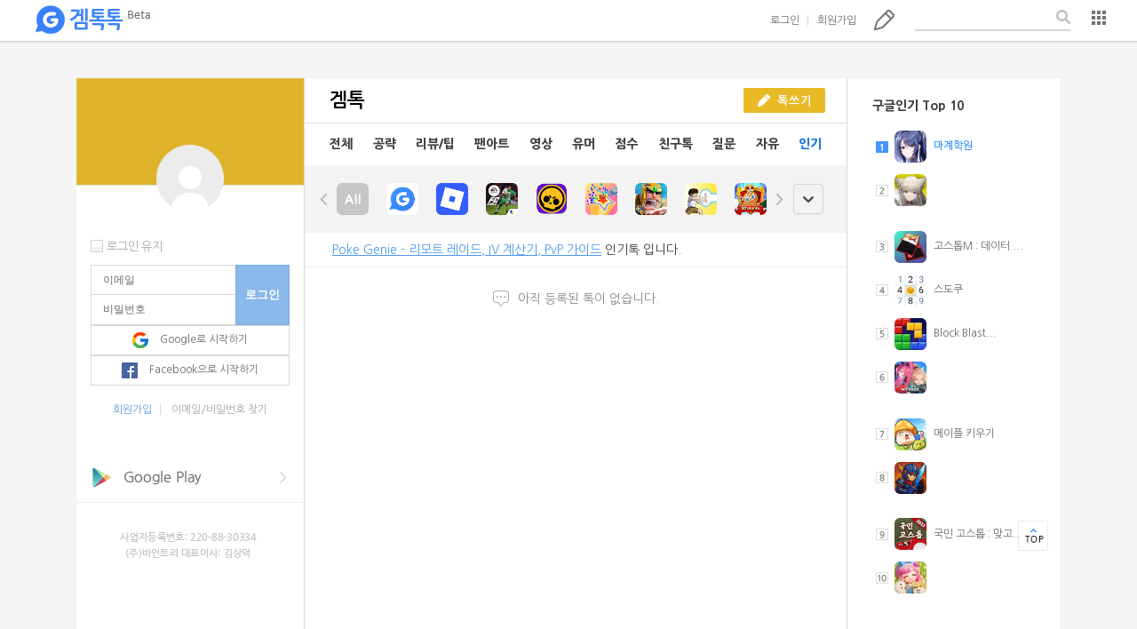

--- FILE ---
content_type: text/html;charset=UTF-8
request_url: http://www.gametalktalk.com/talk/listTalk.vt?board_ctg_no=92&order_type=2&os_code=1&app_blog_no=422961&applist_type=1
body_size: 11349
content:





<!-- start of header -->





<!DOCTYPE html>
<html lang="en">
<head>
	<title>겜톡톡 - No.1 모바일 게임 SNS</title>
	
	<meta http-equiv="Content-Script-Type" content="text/javascript">
	<meta http-equiv="Content-Style-Type" content="text/css">
	<meta http-equiv="X-UA-Compatible" content="IE=edge">
	<meta name="viewport" content="width=device-width, initial-scale=1.0">

	
	

	<link rel="shortcut icon" href="/favicon.ico" />
	<link rel="stylesheet" href="/webdoc/css/layout.css">
	<link rel="stylesheet" href="/webdoc/css/comm.css">
	<link rel="stylesheet" href="/webdoc/css/talk_main.css">

	<script src="/webdoc/jquery/jquery-1.11.3.min.js"></script>
	<script src="/webdoc/js/comm.js"></script>
	<script src="/webdoc/js/editor.js"></script>
	<script src="/webdoc/js/vt_common.js"></script>
	<script src="/webdoc/js/vt_talk.js"></script>
	<script src="/webdoc/js/vt_member.js"></script>
	<script src="https://connect.facebook.net/ko_KR/all.js"></script>

	<script async src="//pagead2.googlesyndication.com/pagead/js/adsbygoogle.js"></script>
    <script>
      (adsbygoogle = window.adsbygoogle || []).push({
        google_ad_client: "ca-pub-3697168233175589",
        enable_page_level_ads: true
      });
    </script>   
 
    <!-- Global Site Tag (gtag.js) - Google Analytics -->
	<script async src="https://www.googletagmanager.com/gtag/js?id=UA-50114090-5"></script>
	<script>
	  window.dataLayer = window.dataLayer || [];
	  function gtag(){dataLayer.push(arguments);}
	  gtag('js', new Date());
	
	  gtag('config', 'UA-50114090-5');
	</script>
    
</head>
<body>
<!-- end of start -->

<div class="wrapBox">

	<!-- start of header -->
	



<p class="mainBg">
	
</p>

 
	<div class="header">
		<h1 class="logo"><a href="#" onclick="vt_common_goHome();">겜톡톡</a></h1>
		
		<ul class="ctrl">
			<!-- before - start -->
			<li>
				<a href="#" onClick="vt_mem_HeaderLoginBoxShow();">로그인</a>
				<div class="loginBox">
					<!-- <p class="comm-icon pointer right"></p> -->
					<form name="loginForm_header" id="loginForm_header">
						<input type="text" name="mem_email" placeholder="이메일">
						<input type="password" name="mem_pwd" placeholder="비밀번호">
						<input type="hidden" name="join_path_code" value="1">
						<input type="button" class="login" value="로그인" onClick="vt_mem_login(this.form);">
					</form>
					<p class="warning" id="id_header_login_message"><em class="comm-icon alert"></em><span>이메일 주소를 다시 입력해 주세요.</span></p> 

					<div class="user">
						<div class="chkboxWrap left">
							<div class="iconBox type2"><input type="checkbox"></div>
							<label for="">로그인 유지</label>
						</div>
						<a href="#" class="find" onClick="vt_mem_goSearchEmail();">이메일/비밀번호 찾기</a>
					</div>
					
					<button type="button" class="btn type1" onclick="vt_mem_loginGoogleClick('www.gametalktalk.com');"><em class="comm-icon google"></em><span>Google로 시작하기</span></button>
					<button type="button" class="btn type1" onclick="vt_mem_loginFacebook();"><em class="comm-icon facebook"></em><span>Facebook으로 시작하기</span></button>
					<div id="fb-root"></div>
					<div id="div-loginFormFacebook"></div>
				</div>
			</li>
			<li><a href="#" onClick="vt_mem_goCreateAccount();">회원가입</a></li>
			<!-- before - end -->
			<li><a href="#" class="comm-icon pencil" onClick="comm.popup({ type : '/common/popup_login_need_fr.vt' });">톡쓰기</a></li>
			<li>
				<div class="searchWrap">
					<input type="text">
					<button class="comm-icon search"></button>
				</div>
			</li>
			<li>
				<div class="layerSlct" style="top: 11px; " data-left="-114" data-top="22" data-width="135">
					<button type="button" class="more"><em class="comm-icon list">목록</em></button>
					<div class="userSet">
						<ul class="list">
							<li><a href="#" onclick="vt_common_goSetting_notice();">공지사항</a></li>
							<li><a href="#" onclick="vt_common_goSetting();">설정</a></li>
							<li><a href="#" onclick="vt_common_goSetting_help();">문의하기</a></li>
							<li><a href="http://www.vinetree.co.kr/" target="_blank">회사소개</a></li>
							<li><a href="#" onclick="vt_common_goSetting_terms();">이용약관</a></li>
							<li><a href="#" onClick="vt_mem_goLogin();">로그인</a></li>
							<li>
								<a href="#">모바일앱 다운로드</a>
								<a href="https://play.google.com/store/apps/details?id=com.vinetree.gametalktalk2" target="_blank" class="download"><em class="comm-icon under"></em><span>Google Play</span></a>
								<a href="https://itunes.apple.com/kr/app/gemtogtog-gametalktalk/id731809954?mt=8"  target="_blank" class="download"><em class="comm-icon under"></em><span>App store</span></a>
							</li>
						<li class="copyright"><a href="http://www.vinetree.co.kr" target="_blank">ⓒVINETREE Corp</a></li>
						</ul>
					</div>
				</div>
				
				<!-- <a href="#" class="comm-icon list" onclick="vt_mem_HeaderMenuBoxShow();">목록b</a>
				<div class="userSet footer">
					<p class="comm-icon pointer right-end"></p>
					<ul class="list">
						<li><a href="#" onclick="vt_common_goSetting_notice();">공지사항</a></li>
						<li><a href="#" onclick="vt_common_goSetting_help();">문의하기</a></li>
						<li><a href="http://www.vinetree.co.kr/" target="_blank">회사소개</a></li>
						<li><a href="#" onclick="vt_common_goSetting_terms();">이용약관</a></li>
						<li><a href="#" onClick="vt_mem_goLogin();">로그인</a></li>
						<li>
							<a href="#">모바일앱 다운로드</a>
							<a href="https://play.google.com/store/apps/details?id=com.vinetree.gametalktalk2" target="_blank" class="download"><em class="comm-icon under"></em><span>Google Play</span></a>
							<a href="https://itunes.apple.com/kr/app/gemtogtog-gametalktalk/id731809954?mt=8"  target="_blank" class="download"><em class="comm-icon under"></em><span>App store</span></a>
						</li>
						<li class="copyright"><a href="#">ⓒVINETREE Corp</a></li>
					</ul>
				</div> -->
			</li>
		</ul>
				
		
			
			
		

	</div>		

	
	<div class="popupWrap">
		<p class="dimm"></p>
		<div class="contWrap">
			<p class="text">enter the description</p>
			<p class="btnsWrap">
				<button class="yellow">확인</button>
			</p>
		</div>
	</div>
		
	<div id="div_frm_common"></div>	


<script>	
	//vt_mem_logoutFacebook();
</script>


<div class="imgSlider">
	<div class="fixedBox" style="width: 1132px; margin-left: -566px; height: 966px; margin-top: -483px;">
		<p class="page">
			<span class="cNum">1</span>
			<span class="gap">/</span>
			<span class="tNum">6</span>
		</p>
		<button class="arr prev none"><em class="comm-icon big-arr type2 left">prev</em></button>
		<button class="prev type2 none">prev</button>

		<button class="next type2">prev</button>
		<button class="arr next"><em class="comm-icon big-arr type2 right">next</em></button>
		<button class="closePop"><em class="comm-icon closePop type2">close</em></button>
	</div>
</div>

<div class="talkViewWrap"></div><!-- end of talkViewWrap -->
<div class="talkWriteWrap"></div> <!-- end of talkWriteWrap  -->
<div class="couponViewWrap" style="z-index: 500; "></div><!-- 쿠폰보기 팝업 -->	<!-- end of start -->


 	<div class="cntWrap">
		<div class="sideBox type1">
 		
			<!-- start of left_profile_fr -->
			




<link rel="stylesheet" href="/webdoc/css/blog.css">
<script src="/webdoc/js/vt_blog.js"></script>



 
			<!-- before - start -->
			<div class="loginBox">
				<div class="bg"></div>
				<p class="profile"></p>

				<div class="inputs">
					<div class="chkboxWrap left">
						<div class="iconBox type2"><input type="checkbox"></div>
						<label for="">로그인 유지</label>
					</div>
					<form name="loginForm_left" id="loginForm_left">
						<input type="text" name="mem_email" placeholder="이메일">
						<input type="password" name="mem_pwd" placeholder="비밀번호">
						<input type="hidden" name="join_path_code" value="1">
						<input type="button" class="login" value="로그인" onClick="vt_mem_login(this.form);">

						
						<button type="button" class="btn type1" onclick="vt_mem_loginGoogleClick('www.gametalktalk.com');"><em class="comm-icon google"></em><span>Google로 시작하기</span></button>
						<button type="button" class="btn type1" onclick="vt_mem_loginFacebook();"><em class="comm-icon facebook"></em><span>Facebook으로 시작하기</span></button>
					</form>
					<p class="user">
						<a href="#" onClick="vt_mem_goCreateAccount();">회원가입</a>
						<a href="#" onClick="vt_mem_goSearchEmail();">이메일/비밀번호 찾기</a>
					</p>
				</div>
			</div> 
			<!-- before - end -->
	




			<!-- end of start -->

			<!-- start of listWebAD -->
			



		
<!-- 		//2:메인좌측배너, 3:로그인, 4:톡보기, 5:My우측, 6:타인우측, 7:게임블로그, 8:검색 -->


	
		<div class="ad">
			
				
					
						
							<a href="https://play.google.com/store/apps/details?id=com.vinetree.gametalktalk2&hl=ko" target="_blank"><img src="https://img.gametalktalk.com/web/201603/201603_ad_btn_google.png" alt="구글플레이스토어 배너"></a><br/><br/>
						
						
									
				
			
			<img src="/webdoc/images/vinetree_copy.png" alt="">
		</div>
	
	
	
	
	
	
	
	
			
	
			
	
		
	
	
	
	<!-- end of start -->
						
<!-- 			<div class="ad"> -->
<!-- 				<a href="#" onclick="vt_talk_retrieveTalk('4156736', '', '', '', '', 'n')"><img src="https://img.gametalktalk.com/event/banner_main_20160121.png" alt="겜톡톡 신규 회원에게 1억쏜다!"></a><br/><br/> -->
<!-- 				<a href="https://play.google.com/store/apps/details?id=com.vinetree.gametalktalk2&hl=ko" target="_blank"><img src="/webdoc/images/btn_google.png" alt=""></a><br/> -->
<!-- 				<a href="https://itunes.apple.com/kr/app/gemtogtog-gametalktalk/id731809954?mt=8" target="_blank"><img src="/webdoc/images/btn_apple.png" alt=""></a><br/> -->
<!-- 				<a href="#" onclick="vt_talk_retrieveTalk('4264505', '', '', '', '', 'n')"><img src="https://img.gametalktalk.com/event/banner_main_20160307.png" alt="주인님"></a><br/> -->
<!-- 				<img src="/webdoc/images/vinetree_copy.png" alt=""> -->
<!-- 			</div> -->
			
		</div>
		<div class="sideBox type2">
			<ul class="listBox">
				<!-- start of event_top10_right_fr -->
				



<!-- 				
				<li>
					<h4> 진행중인 이벤트</h4>
					<ol class="rank event">
					<li class="active"><em class="comm-icon rank num1 active">1</em>
						<a href="#" onclick="vt_talk_retrieveTalk('4177954', '', '', '', '', 'n')"><span>레벨 올리고 1,000별 받기!</span></a>
					</li>
					<li><em class="comm-icon rank num2">2</em>
						<a href="#" onclick="vt_talk_retrieveTalk('4171060', '', '', '', '', 'n')"><span>마계영웅전 - 랭킹전 진행중</span></a>
					</li>
					<li><em class="comm-icon rank num3">3</em>
						<a href="#" onclick="vt_talk_retrieveTalk('4179737', '', '', '', '', 'n')"><span>소울앤스톤 - 루비 600개!</span></a>
					</li>
					<li><em class="comm-icon rank num4">4</em>
						<a href="#" onclick="vt_talk_retrieveTalk('4177729', '', '', '', '', 'n')"><span>리뷰 쓰고 5천별 받기!</span></a>
					</li>
					<li><em class="comm-icon rank num5">5</em>
						<a href="#" onclick="vt_talk_retrieveTalk('4193966', '', '', '', '', 'n')"><span>에이지오브매직 - 쿠폰드림</span></a>
					</li>
					<li><em class="comm-icon rank num6">6</em>
						<a href="#" onclick="vt_talk_retrieveTalk('4174759', '', '', '', '', 'n')"><span>요괴요 - 완소 패키지 증정!</span></a>
					</li>
					<li><em class="comm-icon rank num7">7</em>
						<a href="#" onclick="vt_talk_retrieveTalk('4178015', '', '', '', '', 'n')"><span>T.O.P 판게아의용병 - 쿠폰드림</span></a>
					</li>
					<li><em class="comm-icon rank num8">8</em>
						<a href="#" onclick="vt_talk_retrieveTalk('4160825', '', '', '', '', 'n')"><span>오픈파이어 - 다이아 1,000개!</span></a>
					</li>
					<li><em class="comm-icon rank num9">9</em>
						<a href="#" onclick="vt_talk_retrieveTalk('4182990', '', '', '', '', 'n')"><span>헤븐 - 리뷰쓰고 깊카 받기!</span></a>
					</li>
					<li><em class="comm-icon rank num10">10</em>
						<a href="#" onclick="vt_talk_retrieveTalk('4160078', '', '', '', '', 'n')"><span>프리미엄 웹툰 무료로 보세요.</span></a>
					</li>
					 
					</ol>
				</li>
 -->				
	<!-- end of start -->	
				
				<!-- start of popular_app_top10_fr -->
				




				<li>
					
						
						
							<h4>구글인기 Top 10</h4>
						
						
					
					<ol class="rank">
					
					
						
							<li class="active"><em class="comm-icon rank num1 active">1</em>
 								<a href="#" onclick="vt_common_goAppBlog('610916');"><img src="https://play-lh.googleusercontent.com/5Q067KE6fDitoFwkiExa7lplydGshJ5GiAG2XemwJT47TniOcWpBfG_4JBwen5bwx2Q=w106" alt=""><span>마계학원</span></a></li>
								
		 					
						 						
					
					
						
								
		 					<li><em class="comm-icon rank num2">2</em>
			 					<a href="#" onclick="vt_common_goAppBlog('615050');"><img src="https://play-lh.googleusercontent.com/l6FVNa293RykBWy88TqEhUakIcGSC8bRygSnKOBgztln48JX-WzMWnrBAETrKZsxDNC4HhwCsvfle_UI7rBE=w106" alt=""><span><h1><span c...</span></a></li>
						 						
					
					
						
								
		 					<li><em class="comm-icon rank num3">3</em>
			 					<a href="#" onclick="vt_common_goAppBlog('603904');"><img src="https://play-lh.googleusercontent.com/DVEqH3C7L7wsAT09PUFFFHrpWs8ciWIbLQxB2O9jidLuwUHJ-Suz2u3lzbfCf4uKy4o=w106" alt=""><span>고스톱M : 데이터 ...</span></a></li>
						 						
					
					
						
								
		 					<li><em class="comm-icon rank num4">4</em>
			 					<a href="#" onclick="vt_common_goAppBlog('610851');"><img src="https://play-lh.googleusercontent.com/K4ZXLoUuxb648mpuBXvbUDy8_ornKqFQ2mQdkorCpwDTstzQZ3t-qJ0nEIVq7P8WUQ=w106" alt=""><span>스도쿠</span></a></li>
						 						
					
					
						
								
		 					<li><em class="comm-icon rank num5">5</em>
			 					<a href="#" onclick="vt_common_goAppBlog('605895');"><img src="https://play-lh.googleusercontent.com/R0qgNDYYHbRhw6JFsdEbDMqONplEvJx0m0W9wzYVvY3eNF1c2rfBWYjQxW0sLEzFe1E=w60" alt=""><span>Block Blast...</span></a></li>
						 						
					
					
						
								
		 					<li><em class="comm-icon rank num6">6</em>
			 					<a href="#" onclick="vt_common_goAppBlog('615049');"><img src="https://play-lh.googleusercontent.com/K-ath3dzDcL7NZ53XrHLGbRhTYEW-JbOyBh7WXTfUvuBUpSBJeqvEW48YKngpcBzIbU-yKmoVLEkKsHkMes8zA=w106" alt=""><span><h1><span c...</span></a></li>
						 						
					
					
						
								
		 					<li><em class="comm-icon rank num7">7</em>
			 					<a href="#" onclick="vt_common_goAppBlog('614405');"><img src="https://play-lh.googleusercontent.com/jV9Qr5SJcdTxjSNM83_T0voYwyFWnErzyM9HsQLopigYZM4unH-_2HRTVLSmJv17OrSW=w60" alt=""><span>메이플 키우기</span></a></li>
						 						
					
					
						
								
		 					<li><em class="comm-icon rank num8">8</em>
			 					<a href="#" onclick="vt_common_goAppBlog('614684');"><img src="https://play-lh.googleusercontent.com/xkhAQwKmXr1dHwNKfnDlePl2hJqHBW0UeoPJ4NgUXsmYL_xkng_eaLSwanf-HYi_2IzlYCSc4ddbawjIAg6Ylw=w106" alt=""><span><h1><span c...</span></a></li>
						 						
					
					
						
								
		 					<li><em class="comm-icon rank num9">9</em>
			 					<a href="#" onclick="vt_common_goAppBlog('597308');"><img src="https://play-lh.googleusercontent.com/JY1fjUL8iRmXy3Rx9P1GFJIk2TyInOea7mftDbSgI4DnHAD2gijVPPd4Gs37SuK0dbE=w106" alt=""><span>국민 고스톱 : 맞고...</span></a></li>
						 						
					
					
						
								
		 					<li><em class="comm-icon rank num10">10</em>
			 					<a href="#" onclick="vt_common_goAppBlog('614943');"><img src="https://play-lh.googleusercontent.com/FtZNAkKn4faEpRU4UjtRRUk-aQP5zwiN1Kg4FzAcQBN7S8-PfDo7ODxmjaPlMu3HOFJ6-1WhzXxwKA6q1bOw=w106" alt=""><span><h1><span c...</span></a></li>
						 						
					  
					</ol>
				</li>
	<!-- end of start -->			
			</ul>
		</div>
		<div class="centerBox">
			<div class="listTitle">
				<h2 class="title">겜톡</h2>
				<p class="btnsWrap">
					
						<button class="yellow type2" onClick="comm.popup({ type : '/common/popup_login_need_fr.vt' });"><em class="comm-icon pencil2"></em><span>톡쓰기</span></button>
									
					
				</p>
			</div>
			<p class="talkMenu">
				<a href="/talk/listTalk.vt?board_ctg_no=0&order_type=&os_code=1&app_blog_no=422961&applist_type=1" >전체</a>
				<a href="/talk/listTalk.vt?board_ctg_no=2&order_type=&os_code=1&app_blog_no=422961&applist_type=1" >공략</a>
				<a href="/talk/listTalk.vt?board_ctg_no=3&order_type=&os_code=1&app_blog_no=422961&applist_type=1" >리뷰/팁</a>
				<a href="/talk/listTalk.vt?board_ctg_no=10&order_type=&os_code=1&app_blog_no=422961&applist_type=1" >팬아트</a>
				<a href="/talk/listTalk.vt?board_ctg_no=6&order_type=&os_code=1&app_blog_no=422961&applist_type=1" >영상</a>
				<a href="/talk/listTalk.vt?board_ctg_no=9&order_type=&os_code=1&applist_type=1" >유머</a>
				<a href="/talk/listTalk.vt?board_ctg_no=7&order_type=&os_code=1&app_blog_no=422961&applist_type=1" >점수</a>
				
					<a href="#" onClick="comm.popup({ type : '/common/popup_login_need_fr.vt' });" >친구톡</a>
				
				<a href="/talk/listTalk.vt?board_ctg_no=4&order_type=&os_code=1&app_blog_no=422961&applist_type=1" >질문</a>
				<a href="/talk/listTalk.vt?board_ctg_no=1&order_type=&os_code=1&app_blog_no=422961&applist_type=1" >자유</a>
				<a href="/talk/listTalk.vt?board_ctg_no=92&order_type=2&os_code=1&app_blog_no=422961&applist_type=1" class="active">인기</a>
			</p>
			
			
				<div class="iconSlide">
					<div class="slide">
						<button class="comm-icon left">left</button>
						<div class="mask">
							<ul class="list">
								<li ><a href="/talk/listTalk.vt?board_ctg_no=92&order_type=&os_code=1&applist_type=1" ><img src="/webdoc/images/btn_all.jpg" alt=""></a></li>
								
									<li ><a href="/talk/listTalk.vt?board_ctg_no=92&order_type=&os_code=1&app_blog_no=77526&applist_type=1" ><img src="https://play-lh.googleusercontent.com/P9-Tc8EkCTLV5cDrcIFoHqhWk1OiEVPHkd82TRzc8xw-ZDRo8oZ1Rf3kQeSmyPxeEPDw=w60" alt=""></a></li>
								
									<li ><a href="/talk/listTalk.vt?board_ctg_no=92&order_type=&os_code=1&app_blog_no=119427&applist_type=1" ><img src="https://play-lh.googleusercontent.com/7cIIPlWm4m7AGqVpEsIfyL-HW4cQla4ucXnfalMft1TMIYQIlf2vqgmthlZgbNAQoaQ=w60" alt=""></a></li>
								
									<li ><a href="/talk/listTalk.vt?board_ctg_no=92&order_type=&os_code=1&app_blog_no=597808&applist_type=1" ><img src="https://play-lh.googleusercontent.com/Cm-kgnZn1-WZHGYdV1KEOuzHfB9hP0LkWocMPmAYA-pPuBbPqqwXnacZH3tnR4P_880=w60" alt=""></a></li>
								
									<li ><a href="/talk/listTalk.vt?board_ctg_no=92&order_type=&os_code=1&app_blog_no=522785&applist_type=1" ><img src="https://play-lh.googleusercontent.com/tYB_jWhdJuauLSPJ7LVj_5dUq6g_eQwj2wPNG9jFN78zKbDqMNfnEU2fUGiDQtYAy0yHn4SMnaF0lhanJpm0=w60" alt=""></a></li>
								
									<li ><a href="/talk/listTalk.vt?board_ctg_no=92&order_type=&os_code=1&app_blog_no=613042&applist_type=1" ><img src="https://play-lh.googleusercontent.com/Lf3j3OYIY3QcPa_WRKBMn1Eh1Bx00CJk_E91zxgbZpOFTwGq3l5UYJ4UoS-wlB-_MV0=w60" alt=""></a></li>
								
									<li ><a href="/talk/listTalk.vt?board_ctg_no=92&order_type=&os_code=1&app_blog_no=311857&applist_type=1" ><img src="https://play-lh.googleusercontent.com/F6EsCLwdz0m8Gg1w-PEEAtWIVMqVGhoWOfJEjfM0CF5tsRvtkhW-DPr6dNbUd0NWZjJRsoeP7DMKVYbuhRHQXg=w60" alt=""></a></li>
								
									<li ><a href="/talk/listTalk.vt?board_ctg_no=92&order_type=&os_code=1&app_blog_no=611881&applist_type=1" ><img src="https://play-lh.googleusercontent.com/-st2c7jXkJ62SW2bzDvigyaOh92mS2RcH1qDoLR2NNG0a8ZxA2dk7R1AyaD8NNQZ8BUt=w60" alt=""></a></li>
								
									<li ><a href="/talk/listTalk.vt?board_ctg_no=92&order_type=&os_code=1&app_blog_no=600105&applist_type=1" ><img src="https://play-lh.googleusercontent.com/7i60FokaELq3mE5v-EDFSAj8pcQTY63N5otoEl0tw1GneccJHz-UcxiNzvJtOFXg2ZeLgjPKWUfbZh6nAVjb0w=w60" alt=""></a></li>
								
									<li ><a href="/talk/listTalk.vt?board_ctg_no=92&order_type=&os_code=1&app_blog_no=609163&applist_type=1" ><img src="https://play-lh.googleusercontent.com/US0umGNKkd9riC6pi0TgcEDwvU3dzSVZLuwv1e8cBTC6wyWV8wU6Xsf3CNq8uWz-Qw=w60" alt=""></a></li>
								
									<li ><a href="/talk/listTalk.vt?board_ctg_no=92&order_type=&os_code=1&app_blog_no=598994&applist_type=1" ><img src="https://play-lh.googleusercontent.com/D6M2ahIiTctIcCTq_k2hiBL9bdoIoVqU_gE_Ga875xcEqEMQdbscatuISQdQcfwV2hk=w60" alt=""></a></li>
								
									<li ><a href="/talk/listTalk.vt?board_ctg_no=92&order_type=&os_code=1&app_blog_no=600550&applist_type=1" ><img src="https://play-lh.googleusercontent.com/qBdVfwRCsI4KM7qewhJ0AKZKQjyD-DdxPDcdDbsRMhNO9zrwbefggn1vGqRIDZA3fg=w60" alt=""></a></li>
								
									<li ><a href="/talk/listTalk.vt?board_ctg_no=92&order_type=&os_code=1&app_blog_no=296124&applist_type=1" ><img src="https://play-lh.googleusercontent.com/gnSC6s8-6Tjc4uhvDW7nfrSJxpbhllzYhgX8y374N1LYvWBStn2YhozS9XXaz1T_Pi2q=w60" alt=""></a></li>
								
									<li ><a href="/talk/listTalk.vt?board_ctg_no=92&order_type=&os_code=1&app_blog_no=612325&applist_type=1" ><img src="https://play-lh.googleusercontent.com/qkOo-1BPqfV7w5hn6B66HJOVefbR8jWU55f7ZZH8_beVYJNBofeqkYLeaNeQjJxwzeE=w60" alt=""></a></li>
								
									<li ><a href="/talk/listTalk.vt?board_ctg_no=92&order_type=&os_code=1&app_blog_no=613090&applist_type=1" ><img src="https://play-lh.googleusercontent.com/MTVHhd1nMFWpAqDmsmQmtqAldp_CbpGcE5zaXIYRVEc4WHYsTYNFOt932AI5K1NuiAw=w106" alt=""></a></li>
								
									<li ><a href="/talk/listTalk.vt?board_ctg_no=92&order_type=&os_code=1&app_blog_no=609273&applist_type=1" ><img src="https://play-lh.googleusercontent.com/Hln0nwfCgFhA8CF8_MaBDO98MGSGp26yl5H0L5WIpgwb40sOgm2GqU5JOjAwKPXEZgqx=w60" alt=""></a></li>
								
									<li ><a href="/talk/listTalk.vt?board_ctg_no=92&order_type=&os_code=1&app_blog_no=92493&applist_type=1" ><img src="https://play-lh.googleusercontent.com/9KAPlokfzeEFb34Mwm7juoiC5-yjpf4JlRLguuAgn5fV7JcTECwJnu6guLxbaZBWDA=w60" alt=""></a></li>
								
									<li ><a href="/talk/listTalk.vt?board_ctg_no=92&order_type=&os_code=1&app_blog_no=540987&applist_type=1" ><img src="https://play-lh.googleusercontent.com/97_rYmmv0WkyOB8Ni4pFgh5HPOx0uCIEUN1uROFuwrtJYFEzIXeBDfdRYmJ77lRtB2c=w60" alt=""></a></li>
								
									<li ><a href="/talk/listTalk.vt?board_ctg_no=92&order_type=&os_code=1&app_blog_no=604461&applist_type=1" ><img src="https://play-lh.googleusercontent.com/VOHFS_ynG--Snu-hXpagEVdN-UXqlqB0NQJMoFkuP5NAOFbwgOo12zVBmsDLwGpugqTN=w60" alt=""></a></li>
								
									<li ><a href="/talk/listTalk.vt?board_ctg_no=92&order_type=&os_code=1&app_blog_no=614096&applist_type=1" ><img src="https://play-lh.googleusercontent.com/CR7KxRX5VmWThfZ9-t5RRrQRivc1QMJvN-WJX_Cx8yE4sWiIb87uRkKbRsoTxvKBa-0N=w60" alt=""></a></li>
								
									<li ><a href="/talk/listTalk.vt?board_ctg_no=92&order_type=&os_code=1&app_blog_no=614788&applist_type=1" ><img src="https://play-lh.googleusercontent.com/Nn9dE2fH-NyN5i1nUQNu5ornudxCyhfi8xzRyHLnEzHlFtN_VMfVdoSaovMiqKFIM0k=w106" alt=""></a></li>
								
									<li ><a href="/talk/listTalk.vt?board_ctg_no=92&order_type=&os_code=1&app_blog_no=612898&applist_type=1" ><img src="https://play-lh.googleusercontent.com/EyatGPAPxrDBWxpUxaWrFrwRynSd9b6mAnqjdjw9gqLu4RNh5Qr8MBrdLB71EG39tME=w60" alt=""></a></li>
								
									<li ><a href="/talk/listTalk.vt?board_ctg_no=92&order_type=&os_code=1&app_blog_no=606506&applist_type=1" ><img src="https://play-lh.googleusercontent.com/cxcH6MnNpSWQDY9cBszYBq55NbJ7HnEityMQugLSiIZ_He-jWIz65fNR0v6KV2O6dA4=w60" alt=""></a></li>
								
									<li ><a href="/talk/listTalk.vt?board_ctg_no=92&order_type=&os_code=1&app_blog_no=609250&applist_type=1" ><img src="https://play-lh.googleusercontent.com/8suVlcKa-KLQcRxFS6p7R5uD8jW1Sutm1vfy_iqZnrTyvo6iug4h8R3Ds4gBGwRl0Q=w60" alt=""></a></li>
								
									<li ><a href="/talk/listTalk.vt?board_ctg_no=92&order_type=&os_code=1&app_blog_no=2&applist_type=1" ><img src="https://play-lh.googleusercontent.com/27O5tpaYE82W6m30rJ_MX3-UvshlDM6O8oXDxb6GseYW2T7P8UNT19727MGmz-0q3w=w60" alt=""></a></li>
								
									<li ><a href="/talk/listTalk.vt?board_ctg_no=92&order_type=&os_code=1&app_blog_no=614391&applist_type=1" ><img src="https://play-lh.googleusercontent.com/JrkFbn3imyogQ1Fd4fGOC9EiPQOlT9f1PIRKRtqRlOU9MrtCJG-YhSKP42FcuA1JYVSrno_G72qYMfIZA-bH=w106" alt=""></a></li>
								
									<li ><a href="/talk/listTalk.vt?board_ctg_no=92&order_type=&os_code=1&app_blog_no=597558&applist_type=1" ><img src="https://play-lh.googleusercontent.com/OeKApmjk4WUCvrqgsGjnaW5tE08-mLNxJBaHPU-e_O1KVkDFC8Nk2pjq_lTOVQI2rg=w60" alt=""></a></li>
								
									<li ><a href="/talk/listTalk.vt?board_ctg_no=92&order_type=&os_code=1&app_blog_no=612130&applist_type=1" ><img src="https://play-lh.googleusercontent.com/dH4qXJzNwlg852PLCKf2qjU2SKKj-nu6FH9RyCzBZ28YBKV9Ga98jruBfYjEJyBYty8=w106" alt=""></a></li>
								
									<li ><a href="/talk/listTalk.vt?board_ctg_no=92&order_type=&os_code=1&app_blog_no=113317&applist_type=1" ><img src="https://play-lh.googleusercontent.com/O4jgjsv3A6JN6kYIpXcA3bETFDeVMdlzddOGEx-9GaroFvOsrBcUWOf06vM_5aGueVOT-6JmL_UsBJZL5FFP=w60" alt=""></a></li>
								
									<li ><a href="/talk/listTalk.vt?board_ctg_no=92&order_type=&os_code=1&app_blog_no=609505&applist_type=1" ><img src="https://play-lh.googleusercontent.com/jZLsACEIVc5mR45k0S3ByYmKyVXYtufYs3eTsZFRPAVJJk6LNmgGUHi2ELNCw9C9KJk=w60" alt=""></a></li>
								
									<li ><a href="/talk/listTalk.vt?board_ctg_no=92&order_type=&os_code=1&app_blog_no=602898&applist_type=1" ><img src="https://play-lh.googleusercontent.com/2l652ZLy6I_sz1hYKEKHxAlIt65gQfXqBSRLF3WCSxj_51_i_xUyxuRxY6r5ionKJHQ=w60" alt=""></a></li>
								
									<li ><a href="/talk/listTalk.vt?board_ctg_no=92&order_type=&os_code=1&app_blog_no=612863&applist_type=1" ><img src="https://play-lh.googleusercontent.com/Yq19UACccqVNqcJz6aUlzYNM6lJBX14OTbsG2aQIqXAxmn4VsgEaqChqiJ0WCSF5ezU=w60" alt=""></a></li>
								
									<li ><a href="/talk/listTalk.vt?board_ctg_no=92&order_type=&os_code=1&app_blog_no=406554&applist_type=1" ><img src="https://play-lh.googleusercontent.com/H_Rzk6K_ieSXINHnqiMjkaOhFKeQFN3CLAvvJwL594qS126fz4WHsrKLmcT6pO0zQQ=w60" alt=""></a></li>
								
									<li ><a href="/talk/listTalk.vt?board_ctg_no=92&order_type=&os_code=1&app_blog_no=613102&applist_type=1" ><img src="https://play-lh.googleusercontent.com/LwmO48PZsLDKZjGTFEOLD7NzNF8dK1q46W93944tYTcO_aKkkfg3Cqm2Mne2QhmCg527vNZubeiCLyOfN3UGZQ=w60" alt=""></a></li>
								
									<li ><a href="/talk/listTalk.vt?board_ctg_no=92&order_type=&os_code=1&app_blog_no=524007&applist_type=1" ><img src="https://play-lh.googleusercontent.com/AL4EeC-ElUtlJN2wZnQrDyC_8UpFYtvpK7AbJNJIQe0vYe8tucm6Qi20JJQlhCLHqw=w60" alt=""></a></li>
								
									<li ><a href="/talk/listTalk.vt?board_ctg_no=92&order_type=&os_code=1&app_blog_no=598755&applist_type=1" ><img src="https://play-lh.googleusercontent.com/SAdDjTx_umcsEWf1NkzJ2OQ2uvNfQQuaE0RYApSD4PJ9gEMt6BGlP81VG6doogkQLt5O=w106" alt=""></a></li>
								
									<li ><a href="/talk/listTalk.vt?board_ctg_no=92&order_type=&os_code=1&app_blog_no=606610&applist_type=1" ><img src="https://play-lh.googleusercontent.com/I42mLdnw5KHF4chUWrFm2C5qVmjR53-Bh5IT5CcHNsNmH8eR7vM0YZvori72woEq5EY_jYrdkEJaWv_O8fLGsQ=w60" alt=""></a></li>
								
									<li ><a href="/talk/listTalk.vt?board_ctg_no=92&order_type=&os_code=1&app_blog_no=600087&applist_type=1" ><img src="https://play-lh.googleusercontent.com/lnaFS4MzHBKtPOVBckOsXoDHNZg3PDgrw-onN_snjpWXX25gFXey4FRcedfbEkBr14s=w60" alt=""></a></li>
								
									<li ><a href="/talk/listTalk.vt?board_ctg_no=92&order_type=&os_code=1&app_blog_no=606821&applist_type=1" ><img src="https://play-lh.googleusercontent.com/PK5f-GGU5pg4zXF1qqD9mmfTzNEMW-R-0c9St918b_JYa_t3879n3FVqXrzKikqf6sewogKia7MMdiUfbi13wA=w60" alt=""></a></li>
								
									<li ><a href="/talk/listTalk.vt?board_ctg_no=92&order_type=&os_code=1&app_blog_no=596663&applist_type=1" ><img src="https://play-lh.googleusercontent.com/p7_G7W7KQO_UO09jAekkwaw4yqEmOQvY6QExD63pPMiK_DVeEPDLacZdXsnvgvXeSuCe=w60" alt=""></a></li>
								
									<li ><a href="/talk/listTalk.vt?board_ctg_no=92&order_type=&os_code=1&app_blog_no=595045&applist_type=1" ><img src="https://play-lh.googleusercontent.com/J8t6yZqRhWdYZyNUD25bhAgdc_KIq5cQr1IbCw_D5o6cuKBZ4m0xyELkC5s_eIz7qreF=w60" alt=""></a></li>
								
									<li ><a href="/talk/listTalk.vt?board_ctg_no=92&order_type=&os_code=1&app_blog_no=435465&applist_type=1" ><img src="https://play-lh.googleusercontent.com/Sjv7FByC1KpsnkCedge0BCNatI-w4vM_jk_dCtolPDWGo2Kyn9OEX1hNm_rVoDMZU0g1=w60" alt=""></a></li>
								
									<li ><a href="/talk/listTalk.vt?board_ctg_no=92&order_type=&os_code=1&app_blog_no=44653&applist_type=1" ><img src="https://play-lh.googleusercontent.com/p7kWbWBFxQIrzolEqiV5uSvctLeyssZvBV7UBOX29wzZI52IdcSs4qCB_zsQJL1mt9A=w60" alt=""></a></li>
								
									<li ><a href="/talk/listTalk.vt?board_ctg_no=92&order_type=&os_code=1&app_blog_no=305416&applist_type=1" ><img src="https://play-lh.googleusercontent.com/69ReZEjsPn8cHPU82dxMmJ1EQ9QTySRQZIz9ZOWrUMO-F2GCvKRp5ZCI3b-BBiiLEw=w60" alt=""></a></li>
								
									<li ><a href="/talk/listTalk.vt?board_ctg_no=92&order_type=&os_code=1&app_blog_no=605068&applist_type=1" ><img src="https://play-lh.googleusercontent.com/RBS57n8UMbzGOezcYN1QTuE39rjV01haLomxwN5I3qIukvRaHTvq1OCRgjITvUHO7CiF=w60" alt=""></a></li>
								
									<li ><a href="/talk/listTalk.vt?board_ctg_no=92&order_type=&os_code=1&app_blog_no=382646&applist_type=1" ><img src="https://play-lh.googleusercontent.com/39hjeqmhsub4abx84Q4CpCQgMN9ktgwDlUWm7_ZusCZYs8EIXwSuz8C9rVL7Fj4FKmRAKVwvI3Cl2IIDTzx80A=w60" alt=""></a></li>
								
									<li ><a href="/talk/listTalk.vt?board_ctg_no=92&order_type=&os_code=1&app_blog_no=571281&applist_type=1" ><img src="https://play-lh.googleusercontent.com/RdZNKDuKFKe-QOf4M6_dCZWfc1owXJQ3HI5QuGpV8fsHWwtt9LBn2VwvWJdfGr-FfWc=w60" alt=""></a></li>
								
									<li ><a href="/talk/listTalk.vt?board_ctg_no=92&order_type=&os_code=1&app_blog_no=602940&applist_type=1" ><img src="https://play-lh.googleusercontent.com/JUd09-Jkgctks6QibZBPeqnpPA-6A6nMXZqAW9Fa0MKOsolbvGKSXEnuq9nxiKNCFVOT=w60" alt=""></a></li>
								
									<li ><a href="/talk/listTalk.vt?board_ctg_no=92&order_type=&os_code=1&app_blog_no=606793&applist_type=1" ><img src="https://play-lh.googleusercontent.com/13mbo9KaCWeh19FfOFGqMpFIjXj_5lYBveP5EXW3m6WLzU58Sj9_PZp1M1MjznzQr2f0=w60" alt=""></a></li>
								
									<li ><a href="/talk/listTalk.vt?board_ctg_no=92&order_type=&os_code=1&app_blog_no=532119&applist_type=1" ><img src="https://play-lh.googleusercontent.com/XD7-X-5qk_37o2OyLeOPuPjuY1rD0O4COKX-TOh_efoHoVQkmSzk00fSUB6a7FU7a_E=w60" alt=""></a></li>
								
									<li ><a href="/talk/listTalk.vt?board_ctg_no=92&order_type=&os_code=1&app_blog_no=614270&applist_type=1" ><img src="https://play-lh.googleusercontent.com/PDQMlm3ku8tZrUc6EKwlu5LVdUDLgF9qwXAcPcpCRU3R0KJkyeJmbmo09oVDkaqOJOTNDJfZXM4UEp6w8arOzQk=w60" alt=""></a></li>
								
									<li ><a href="/talk/listTalk.vt?board_ctg_no=92&order_type=&os_code=1&app_blog_no=601235&applist_type=1" ><img src="https://play-lh.googleusercontent.com/avcK8XZwrVNYHfRnPspGYRhO2WXQFLud9ksPRUEV3qguhCzgql-UoFOkAMrAyAu93dI3_eBtpiKSO_y36dxOZyo=w60" alt=""></a></li>
								
									<li ><a href="/talk/listTalk.vt?board_ctg_no=92&order_type=&os_code=1&app_blog_no=605715&applist_type=1" ><img src="https://play-lh.googleusercontent.com/Bl6ehsJWLuBaethzMiD3Kpfid_TNNV7ECLp-1QETcNhQ75uPTxW1zLpXEPiq9rcPkps=w60" alt=""></a></li>
								
									<li ><a href="/talk/listTalk.vt?board_ctg_no=92&order_type=&os_code=1&app_blog_no=608542&applist_type=1" ><img src="https://play-lh.googleusercontent.com/EDdvZhU1-BRaMs4FePELkTeUnXxSg1Gjs850KvwWsYXI8GQ9ssdzPvHZcV2r3bRRYHg=w60" alt=""></a></li>
								
									<li ><a href="/talk/listTalk.vt?board_ctg_no=92&order_type=&os_code=1&app_blog_no=611896&applist_type=1" ><img src="https://play-lh.googleusercontent.com/uA9COvKA2Yush_015Qv8hlHL15ifeX4sudbLCQtaRpC9EyZi7wR7bmiWzUxAe84BOYc=w106" alt=""></a></li>
								
									<li ><a href="/talk/listTalk.vt?board_ctg_no=92&order_type=&os_code=1&app_blog_no=39994&applist_type=1" ><img src="https://play-lh.googleusercontent.com/ixHXzBWPmmKWIBxDMfjbIXK10UQCTDvIYOcs_uLXHCRbdsz2siJFYfb7MqckU8eC3Ks=w60" alt=""></a></li>
								
									<li ><a href="/talk/listTalk.vt?board_ctg_no=92&order_type=&os_code=1&app_blog_no=516&applist_type=1" ><img src="https://play-lh.googleusercontent.com/TNlincc4ZOLBd7H59MxuuEXjApTbuyrUFe47j4QQqMToCKspZAD7V5UPOhY2sjPkeo0=w60" alt=""></a></li>
								
									<li ><a href="/talk/listTalk.vt?board_ctg_no=92&order_type=&os_code=1&app_blog_no=610130&applist_type=1" ><img src="https://play-lh.googleusercontent.com/PaRIz_JhdvoOHp_GdFR974KSKNqtsi64UWAmKwrPtZ3EQq8JC4sz039tqa9c1AEPGm4=w60" alt=""></a></li>
								
									<li ><a href="/talk/listTalk.vt?board_ctg_no=92&order_type=&os_code=1&app_blog_no=612378&applist_type=1" ><img src="https://play-lh.googleusercontent.com/-hEQMZ9byFWQbUmcnH32fc9mUMKW1NLp4AJ4MveIyOAgg37VmCjH1u30KqI3wnO49LJs=w60" alt=""></a></li>
								
									<li ><a href="/talk/listTalk.vt?board_ctg_no=92&order_type=&os_code=1&app_blog_no=609404&applist_type=1" ><img src="https://play-lh.googleusercontent.com/VMdkVzZ6QQzjmAC4rtA4KN4wyRcqwu5llisvknwfHwalxXkMgdiWUD4Sa0sG4TlnYcE=w60" alt=""></a></li>
								
									<li ><a href="/talk/listTalk.vt?board_ctg_no=92&order_type=&os_code=1&app_blog_no=614986&applist_type=1" ><img src="https://play-lh.googleusercontent.com/fs6pOi2z5B6h_buXkGjsvfjol5x98xJu3JK9hw_JEQVoQ35LplTPBQWfiW_Onse48pa5MDA0fpNewJRh27-a5Q=w106" alt=""></a></li>
								
							</ul>
						</div>
						<button class="comm-icon right">right</button>
					</div>
					<p class="btnsWrap right">
						<button id= "iconSlideRightButton" class="comm-icon open" onClick="vt_talk_apply_appranking(this, '1', '92', '1', '422961', '0')">open</button>
					</p>
					<div class="overBox">
						<div class="gameEditBox">
							<ul class="list">
								<li ><button onClick="ajaxSendChangeAppRanking('9','92','2','1','','null')">추천<br />게임</button></li>
								<li ><button onClick="ajaxSendChangeAppRanking('6','92','2','1','','null')">My<br />핀</button></li>
								<li class="active"><button onClick="ajaxSendChangeAppRanking('1','92','2','1','','null')">이용<br />많은</button></li>
								<li ><button onClick="ajaxSendChangeAppRanking('22','92','2','1','','null')">블록체인<br />게임</button></li>
							</ul>
							<div class="cont">
								<h3>
									
										
										
										
										
											겜톡톡 회원들이 많이 이용하는 게임순 입니다.
										
																	
								</h3>
								<button class="edit" onclick="location.href='/blog/userapp.vt'">My핀 편집<em class="comm-icon arr-right-gray"></em></button>
								<div class="iconCollection">
									
										<div class="gIcon">
											<a href="#" onclick="vt_common_goAppBlog('77526');">
												<img class="pic" src="https://play-lh.googleusercontent.com/P9-Tc8EkCTLV5cDrcIFoHqhWk1OiEVPHkd82TRzc8xw-ZDRo8oZ1Rf3kQeSmyPxeEPDw=w60" alt="">
												<p class="name">겜톡톡</p>
											</a>
										</div>
									
										<div class="gIcon">
											<a href="#" onclick="vt_common_goAppBlog('119427');">
												<img class="pic" src="https://play-lh.googleusercontent.com/7cIIPlWm4m7AGqVpEsIfyL-HW4cQla4ucXnfalMft1TMIYQIlf2vqgmthlZgbNAQoaQ=w60" alt="">
												<p class="name">Rob...</p>
											</a>
										</div>
									
										<div class="gIcon">
											<a href="#" onclick="vt_common_goAppBlog('597808');">
												<img class="pic" src="https://play-lh.googleusercontent.com/Cm-kgnZn1-WZHGYdV1KEOuzHfB9hP0LkWocMPmAYA-pPuBbPqqwXnacZH3tnR4P_880=w60" alt="">
												<p class="name">FC ...</p>
											</a>
										</div>
									
										<div class="gIcon">
											<a href="#" onclick="vt_common_goAppBlog('522785');">
												<img class="pic" src="https://play-lh.googleusercontent.com/tYB_jWhdJuauLSPJ7LVj_5dUq6g_eQwj2wPNG9jFN78zKbDqMNfnEU2fUGiDQtYAy0yHn4SMnaF0lhanJpm0=w60" alt="">
												<p class="name">브롤스타즈</p>
											</a>
										</div>
									
										<div class="gIcon">
											<a href="#" onclick="vt_common_goAppBlog('613042');">
												<img class="pic" src="https://play-lh.googleusercontent.com/Lf3j3OYIY3QcPa_WRKBMn1Eh1Bx00CJk_E91zxgbZpOFTwGq3l5UYJ4UoS-wlB-_MV0=w60" alt="">
												<p class="name"><h1...</p>
											</a>
										</div>
									
										<div class="gIcon">
											<a href="#" onclick="vt_common_goAppBlog('311857');">
												<img class="pic" src="https://play-lh.googleusercontent.com/F6EsCLwdz0m8Gg1w-PEEAtWIVMqVGhoWOfJEjfM0CF5tsRvtkhW-DPr6dNbUd0NWZjJRsoeP7DMKVYbuhRHQXg=w60" alt="">
												<p class="name">로드 ...</p>
											</a>
										</div>
									
										<div class="gIcon">
											<a href="#" onclick="vt_common_goAppBlog('611881');">
												<img class="pic" src="https://play-lh.googleusercontent.com/-st2c7jXkJ62SW2bzDvigyaOh92mS2RcH1qDoLR2NNG0a8ZxA2dk7R1AyaD8NNQZ8BUt=w60" alt="">
												<p class="name"><h1...</p>
											</a>
										</div>
									
										<div class="gIcon">
											<a href="#" onclick="vt_common_goAppBlog('600105');">
												<img class="pic" src="https://play-lh.googleusercontent.com/7i60FokaELq3mE5v-EDFSAj8pcQTY63N5otoEl0tw1GneccJHz-UcxiNzvJtOFXg2ZeLgjPKWUfbZh6nAVjb0w=w60" alt="">
												<p class="name">쿠키런...</p>
											</a>
										</div>
									
										<div class="gIcon">
											<a href="#" onclick="vt_common_goAppBlog('609163');">
												<img class="pic" src="https://play-lh.googleusercontent.com/US0umGNKkd9riC6pi0TgcEDwvU3dzSVZLuwv1e8cBTC6wyWV8wU6Xsf3CNq8uWz-Qw=w60" alt="">
												<p class="name">Tik...</p>
											</a>
										</div>
									
										<div class="gIcon">
											<a href="#" onclick="vt_common_goAppBlog('598994');">
												<img class="pic" src="https://play-lh.googleusercontent.com/D6M2ahIiTctIcCTq_k2hiBL9bdoIoVqU_gE_Ga875xcEqEMQdbscatuISQdQcfwV2hk=w60" alt="">
												<p class="name">원시인...</p>
											</a>
										</div>
									
										<div class="gIcon">
											<a href="#" onclick="vt_common_goAppBlog('600550');">
												<img class="pic" src="https://play-lh.googleusercontent.com/qBdVfwRCsI4KM7qewhJ0AKZKQjyD-DdxPDcdDbsRMhNO9zrwbefggn1vGqRIDZA3fg=w60" alt="">
												<p class="name">Roy...</p>
											</a>
										</div>
									
										<div class="gIcon">
											<a href="#" onclick="vt_common_goAppBlog('296124');">
												<img class="pic" src="https://play-lh.googleusercontent.com/gnSC6s8-6Tjc4uhvDW7nfrSJxpbhllzYhgX8y374N1LYvWBStn2YhozS9XXaz1T_Pi2q=w60" alt="">
												<p class="name">클래시...</p>
											</a>
										</div>
									
										<div class="gIcon">
											<a href="#" onclick="vt_common_goAppBlog('612325');">
												<img class="pic" src="https://play-lh.googleusercontent.com/qkOo-1BPqfV7w5hn6B66HJOVefbR8jWU55f7ZZH8_beVYJNBofeqkYLeaNeQjJxwzeE=w60" alt="">
												<p class="name"><h1...</p>
											</a>
										</div>
									
										<div class="gIcon">
											<a href="#" onclick="vt_common_goAppBlog('613090');">
												<img class="pic" src="https://play-lh.googleusercontent.com/MTVHhd1nMFWpAqDmsmQmtqAldp_CbpGcE5zaXIYRVEc4WHYsTYNFOt932AI5K1NuiAw=w106" alt="">
												<p class="name"><h1...</p>
											</a>
										</div>
									
										<div class="gIcon">
											<a href="#" onclick="vt_common_goAppBlog('609273');">
												<img class="pic" src="https://play-lh.googleusercontent.com/Hln0nwfCgFhA8CF8_MaBDO98MGSGp26yl5H0L5WIpgwb40sOgm2GqU5JOjAwKPXEZgqx=w60" alt="">
												<p class="name">천지명장전</p>
											</a>
										</div>
									
										<div class="gIcon">
											<a href="#" onclick="vt_common_goAppBlog('92493');">
												<img class="pic" src="https://play-lh.googleusercontent.com/9KAPlokfzeEFb34Mwm7juoiC5-yjpf4JlRLguuAgn5fV7JcTECwJnu6guLxbaZBWDA=w60" alt="">
												<p class="name">꿈의 ...</p>
											</a>
										</div>
									
										<div class="gIcon">
											<a href="#" onclick="vt_common_goAppBlog('540987');">
												<img class="pic" src="https://play-lh.googleusercontent.com/97_rYmmv0WkyOB8Ni4pFgh5HPOx0uCIEUN1uROFuwrtJYFEzIXeBDfdRYmJ77lRtB2c=w60" alt="">
												<p class="name">194...</p>
											</a>
										</div>
									
										<div class="gIcon">
											<a href="#" onclick="vt_common_goAppBlog('604461');">
												<img class="pic" src="https://play-lh.googleusercontent.com/VOHFS_ynG--Snu-hXpagEVdN-UXqlqB0NQJMoFkuP5NAOFbwgOo12zVBmsDLwGpugqTN=w60" alt="">
												<p class="name">포켓 ...</p>
											</a>
										</div>
									
										<div class="gIcon">
											<a href="#" onclick="vt_common_goAppBlog('614096');">
												<img class="pic" src="https://play-lh.googleusercontent.com/CR7KxRX5VmWThfZ9-t5RRrQRivc1QMJvN-WJX_Cx8yE4sWiIb87uRkKbRsoTxvKBa-0N=w60" alt="">
												<p class="name"><h1...</p>
											</a>
										</div>
									
										<div class="gIcon">
											<a href="#" onclick="vt_common_goAppBlog('614788');">
												<img class="pic" src="https://play-lh.googleusercontent.com/Nn9dE2fH-NyN5i1nUQNu5ornudxCyhfi8xzRyHLnEzHlFtN_VMfVdoSaovMiqKFIM0k=w106" alt="">
												<p class="name"><h1...</p>
											</a>
										</div>
									
										<div class="gIcon">
											<a href="#" onclick="vt_common_goAppBlog('612898');">
												<img class="pic" src="https://play-lh.googleusercontent.com/EyatGPAPxrDBWxpUxaWrFrwRynSd9b6mAnqjdjw9gqLu4RNh5Qr8MBrdLB71EG39tME=w60" alt="">
												<p class="name">약빤삼...</p>
											</a>
										</div>
									
										<div class="gIcon">
											<a href="#" onclick="vt_common_goAppBlog('606506');">
												<img class="pic" src="https://play-lh.googleusercontent.com/cxcH6MnNpSWQDY9cBszYBq55NbJ7HnEityMQugLSiIZ_He-jWIz65fNR0v6KV2O6dA4=w60" alt="">
												<p class="name">버거 ...</p>
											</a>
										</div>
									
										<div class="gIcon">
											<a href="#" onclick="vt_common_goAppBlog('609250');">
												<img class="pic" src="https://play-lh.googleusercontent.com/8suVlcKa-KLQcRxFS6p7R5uD8jW1Sutm1vfy_iqZnrTyvo6iug4h8R3Ds4gBGwRl0Q=w60" alt="">
												<p class="name">Rai...</p>
											</a>
										</div>
									
										<div class="gIcon">
											<a href="#" onclick="vt_common_goAppBlog('2');">
												<img class="pic" src="https://play-lh.googleusercontent.com/27O5tpaYE82W6m30rJ_MX3-UvshlDM6O8oXDxb6GseYW2T7P8UNT19727MGmz-0q3w=w60" alt="">
												<p class="name">Min...</p>
											</a>
										</div>
									
										<div class="gIcon">
											<a href="#" onclick="vt_common_goAppBlog('614391');">
												<img class="pic" src="https://play-lh.googleusercontent.com/JrkFbn3imyogQ1Fd4fGOC9EiPQOlT9f1PIRKRtqRlOU9MrtCJG-YhSKP42FcuA1JYVSrno_G72qYMfIZA-bH=w106" alt="">
												<p class="name"><h1...</p>
											</a>
										</div>
									
										<div class="gIcon">
											<a href="#" onclick="vt_common_goAppBlog('597558');">
												<img class="pic" src="https://play-lh.googleusercontent.com/OeKApmjk4WUCvrqgsGjnaW5tE08-mLNxJBaHPU-e_O1KVkDFC8Nk2pjq_lTOVQI2rg=w60" alt="">
												<p class="name">카트라...</p>
											</a>
										</div>
									
										<div class="gIcon">
											<a href="#" onclick="vt_common_goAppBlog('612130');">
												<img class="pic" src="https://play-lh.googleusercontent.com/dH4qXJzNwlg852PLCKf2qjU2SKKj-nu6FH9RyCzBZ28YBKV9Ga98jruBfYjEJyBYty8=w106" alt="">
												<p class="name">I9:...</p>
											</a>
										</div>
									
										<div class="gIcon">
											<a href="#" onclick="vt_common_goAppBlog('113317');">
												<img class="pic" src="https://play-lh.googleusercontent.com/O4jgjsv3A6JN6kYIpXcA3bETFDeVMdlzddOGEx-9GaroFvOsrBcUWOf06vM_5aGueVOT-6JmL_UsBJZL5FFP=w60" alt="">
												<p class="name">냥코 ...</p>
											</a>
										</div>
									
										<div class="gIcon">
											<a href="#" onclick="vt_common_goAppBlog('609505');">
												<img class="pic" src="https://play-lh.googleusercontent.com/jZLsACEIVc5mR45k0S3ByYmKyVXYtufYs3eTsZFRPAVJJk6LNmgGUHi2ELNCw9C9KJk=w60" alt="">
												<p class="name">Sun...</p>
											</a>
										</div>
									
										<div class="gIcon">
											<a href="#" onclick="vt_common_goAppBlog('602898');">
												<img class="pic" src="https://play-lh.googleusercontent.com/2l652ZLy6I_sz1hYKEKHxAlIt65gQfXqBSRLF3WCSxj_51_i_xUyxuRxY6r5ionKJHQ=w60" alt="">
												<p class="name">Goo...</p>
											</a>
										</div>
									
										<div class="gIcon">
											<a href="#" onclick="vt_common_goAppBlog('612863');">
												<img class="pic" src="https://play-lh.googleusercontent.com/Yq19UACccqVNqcJz6aUlzYNM6lJBX14OTbsG2aQIqXAxmn4VsgEaqChqiJ0WCSF5ezU=w60" alt="">
												<p class="name"><h1...</p>
											</a>
										</div>
									
										<div class="gIcon">
											<a href="#" onclick="vt_common_goAppBlog('406554');">
												<img class="pic" src="https://play-lh.googleusercontent.com/H_Rzk6K_ieSXINHnqiMjkaOhFKeQFN3CLAvvJwL594qS126fz4WHsrKLmcT6pO0zQQ=w60" alt="">
												<p class="name">캐리비...</p>
											</a>
										</div>
									
										<div class="gIcon">
											<a href="#" onclick="vt_common_goAppBlog('613102');">
												<img class="pic" src="https://play-lh.googleusercontent.com/LwmO48PZsLDKZjGTFEOLD7NzNF8dK1q46W93944tYTcO_aKkkfg3Cqm2Mne2QhmCg527vNZubeiCLyOfN3UGZQ=w60" alt="">
												<p class="name"><h1...</p>
											</a>
										</div>
									
										<div class="gIcon">
											<a href="#" onclick="vt_common_goAppBlog('524007');">
												<img class="pic" src="https://play-lh.googleusercontent.com/AL4EeC-ElUtlJN2wZnQrDyC_8UpFYtvpK7AbJNJIQe0vYe8tucm6Qi20JJQlhCLHqw=w60" alt="">
												<p class="name">Toc...</p>
											</a>
										</div>
									
										<div class="gIcon">
											<a href="#" onclick="vt_common_goAppBlog('598755');">
												<img class="pic" src="https://play-lh.googleusercontent.com/SAdDjTx_umcsEWf1NkzJ2OQ2uvNfQQuaE0RYApSD4PJ9gEMt6BGlP81VG6doogkQLt5O=w106" alt="">
												<p class="name">Woo...</p>
											</a>
										</div>
									
										<div class="gIcon">
											<a href="#" onclick="vt_common_goAppBlog('606610');">
												<img class="pic" src="https://play-lh.googleusercontent.com/I42mLdnw5KHF4chUWrFm2C5qVmjR53-Bh5IT5CcHNsNmH8eR7vM0YZvori72woEq5EY_jYrdkEJaWv_O8fLGsQ=w60" alt="">
												<p class="name">둠스데...</p>
											</a>
										</div>
									
										<div class="gIcon">
											<a href="#" onclick="vt_common_goAppBlog('600087');">
												<img class="pic" src="https://play-lh.googleusercontent.com/lnaFS4MzHBKtPOVBckOsXoDHNZg3PDgrw-onN_snjpWXX25gFXey4FRcedfbEkBr14s=w60" alt="">
												<p class="name">갑부:...</p>
											</a>
										</div>
									
										<div class="gIcon">
											<a href="#" onclick="vt_common_goAppBlog('606821');">
												<img class="pic" src="https://play-lh.googleusercontent.com/PK5f-GGU5pg4zXF1qqD9mmfTzNEMW-R-0c9St918b_JYa_t3879n3FVqXrzKikqf6sewogKia7MMdiUfbi13wA=w60" alt="">
												<p class="name">씨사이...</p>
											</a>
										</div>
									
										<div class="gIcon">
											<a href="#" onclick="vt_common_goAppBlog('596663');">
												<img class="pic" src="https://play-lh.googleusercontent.com/p7_G7W7KQO_UO09jAekkwaw4yqEmOQvY6QExD63pPMiK_DVeEPDLacZdXsnvgvXeSuCe=w60" alt="">
												<p class="name">Yal...</p>
											</a>
										</div>
									
										<div class="gIcon">
											<a href="#" onclick="vt_common_goAppBlog('595045');">
												<img class="pic" src="https://play-lh.googleusercontent.com/J8t6yZqRhWdYZyNUD25bhAgdc_KIq5cQr1IbCw_D5o6cuKBZ4m0xyELkC5s_eIz7qreF=w60" alt="">
												<p class="name">라이즈...</p>
											</a>
										</div>
									
										<div class="gIcon">
											<a href="#" onclick="vt_common_goAppBlog('435465');">
												<img class="pic" src="https://play-lh.googleusercontent.com/Sjv7FByC1KpsnkCedge0BCNatI-w4vM_jk_dCtolPDWGo2Kyn9OEX1hNm_rVoDMZU0g1=w60" alt="">
												<p class="name">클론 ...</p>
											</a>
										</div>
									
										<div class="gIcon">
											<a href="#" onclick="vt_common_goAppBlog('44653');">
												<img class="pic" src="https://play-lh.googleusercontent.com/p7kWbWBFxQIrzolEqiV5uSvctLeyssZvBV7UBOX29wzZI52IdcSs4qCB_zsQJL1mt9A=w60" alt="">
												<p class="name">지오메...</p>
											</a>
										</div>
									
										<div class="gIcon">
											<a href="#" onclick="vt_common_goAppBlog('305416');">
												<img class="pic" src="https://play-lh.googleusercontent.com/69ReZEjsPn8cHPU82dxMmJ1EQ9QTySRQZIz9ZOWrUMO-F2GCvKRp5ZCI3b-BBiiLEw=w60" alt="">
												<p class="name">Coi...</p>
											</a>
										</div>
									
										<div class="gIcon">
											<a href="#" onclick="vt_common_goAppBlog('605068');">
												<img class="pic" src="https://play-lh.googleusercontent.com/RBS57n8UMbzGOezcYN1QTuE39rjV01haLomxwN5I3qIukvRaHTvq1OCRgjITvUHO7CiF=w60" alt="">
												<p class="name">Zom...</p>
											</a>
										</div>
									
										<div class="gIcon">
											<a href="#" onclick="vt_common_goAppBlog('382646');">
												<img class="pic" src="https://play-lh.googleusercontent.com/39hjeqmhsub4abx84Q4CpCQgMN9ktgwDlUWm7_ZusCZYs8EIXwSuz8C9rVL7Fj4FKmRAKVwvI3Cl2IIDTzx80A=w60" alt="">
												<p class="name">Pok...</p>
											</a>
										</div>
									
										<div class="gIcon">
											<a href="#" onclick="vt_common_goAppBlog('571281');">
												<img class="pic" src="https://play-lh.googleusercontent.com/RdZNKDuKFKe-QOf4M6_dCZWfc1owXJQ3HI5QuGpV8fsHWwtt9LBn2VwvWJdfGr-FfWc=w60" alt="">
												<p class="name">2인용...</p>
											</a>
										</div>
									
										<div class="gIcon">
											<a href="#" onclick="vt_common_goAppBlog('602940');">
												<img class="pic" src="https://play-lh.googleusercontent.com/JUd09-Jkgctks6QibZBPeqnpPA-6A6nMXZqAW9Fa0MKOsolbvGKSXEnuq9nxiKNCFVOT=w60" alt="">
												<p class="name">Tra...</p>
											</a>
										</div>
									
										<div class="gIcon">
											<a href="#" onclick="vt_common_goAppBlog('606793');">
												<img class="pic" src="https://play-lh.googleusercontent.com/13mbo9KaCWeh19FfOFGqMpFIjXj_5lYBveP5EXW3m6WLzU58Sj9_PZp1M1MjznzQr2f0=w60" alt="">
												<p class="name">MON...</p>
											</a>
										</div>
									
										<div class="gIcon">
											<a href="#" onclick="vt_common_goAppBlog('532119');">
												<img class="pic" src="https://play-lh.googleusercontent.com/XD7-X-5qk_37o2OyLeOPuPjuY1rD0O4COKX-TOh_efoHoVQkmSzk00fSUB6a7FU7a_E=w60" alt="">
												<p class="name">Wor...</p>
											</a>
										</div>
									
										<div class="gIcon">
											<a href="#" onclick="vt_common_goAppBlog('614270');">
												<img class="pic" src="https://play-lh.googleusercontent.com/PDQMlm3ku8tZrUc6EKwlu5LVdUDLgF9qwXAcPcpCRU3R0KJkyeJmbmo09oVDkaqOJOTNDJfZXM4UEp6w8arOzQk=w60" alt="">
												<p class="name"><h1...</p>
											</a>
										</div>
									
										<div class="gIcon">
											<a href="#" onclick="vt_common_goAppBlog('601235');">
												<img class="pic" src="https://play-lh.googleusercontent.com/avcK8XZwrVNYHfRnPspGYRhO2WXQFLud9ksPRUEV3qguhCzgql-UoFOkAMrAyAu93dI3_eBtpiKSO_y36dxOZyo=w60" alt="">
												<p class="name">퍼즐 ...</p>
											</a>
										</div>
									
										<div class="gIcon">
											<a href="#" onclick="vt_common_goAppBlog('605715');">
												<img class="pic" src="https://play-lh.googleusercontent.com/Bl6ehsJWLuBaethzMiD3Kpfid_TNNV7ECLp-1QETcNhQ75uPTxW1zLpXEPiq9rcPkps=w60" alt="">
												<p class="name">Mon...</p>
											</a>
										</div>
									
										<div class="gIcon">
											<a href="#" onclick="vt_common_goAppBlog('608542');">
												<img class="pic" src="https://play-lh.googleusercontent.com/EDdvZhU1-BRaMs4FePELkTeUnXxSg1Gjs850KvwWsYXI8GQ9ssdzPvHZcV2r3bRRYHg=w60" alt="">
												<p class="name">컬러 ...</p>
											</a>
										</div>
									
										<div class="gIcon">
											<a href="#" onclick="vt_common_goAppBlog('611896');">
												<img class="pic" src="https://play-lh.googleusercontent.com/uA9COvKA2Yush_015Qv8hlHL15ifeX4sudbLCQtaRpC9EyZi7wR7bmiWzUxAe84BOYc=w106" alt="">
												<p class="name"><h1...</p>
											</a>
										</div>
									
										<div class="gIcon">
											<a href="#" onclick="vt_common_goAppBlog('39994');">
												<img class="pic" src="https://play-lh.googleusercontent.com/ixHXzBWPmmKWIBxDMfjbIXK10UQCTDvIYOcs_uLXHCRbdsz2siJFYfb7MqckU8eC3Ks=w60" alt="">
												<p class="name">Geo...</p>
											</a>
										</div>
									
										<div class="gIcon">
											<a href="#" onclick="vt_common_goAppBlog('516');">
												<img class="pic" src="https://play-lh.googleusercontent.com/TNlincc4ZOLBd7H59MxuuEXjApTbuyrUFe47j4QQqMToCKspZAD7V5UPOhY2sjPkeo0=w60" alt="">
												<p class="name">바운스볼</p>
											</a>
										</div>
									
										<div class="gIcon">
											<a href="#" onclick="vt_common_goAppBlog('610130');">
												<img class="pic" src="https://play-lh.googleusercontent.com/PaRIz_JhdvoOHp_GdFR974KSKNqtsi64UWAmKwrPtZ3EQq8JC4sz039tqa9c1AEPGm4=w60" alt="">
												<p class="name">Blo...</p>
											</a>
										</div>
									
										<div class="gIcon">
											<a href="#" onclick="vt_common_goAppBlog('612378');">
												<img class="pic" src="https://play-lh.googleusercontent.com/-hEQMZ9byFWQbUmcnH32fc9mUMKW1NLp4AJ4MveIyOAgg37VmCjH1u30KqI3wnO49LJs=w60" alt="">
												<p class="name"><h1...</p>
											</a>
										</div>
									
										<div class="gIcon">
											<a href="#" onclick="vt_common_goAppBlog('609404');">
												<img class="pic" src="https://play-lh.googleusercontent.com/VMdkVzZ6QQzjmAC4rtA4KN4wyRcqwu5llisvknwfHwalxXkMgdiWUD4Sa0sG4TlnYcE=w60" alt="">
												<p class="name">나사 ...</p>
											</a>
										</div>
									
										<div class="gIcon">
											<a href="#" onclick="vt_common_goAppBlog('614986');">
												<img class="pic" src="https://play-lh.googleusercontent.com/fs6pOi2z5B6h_buXkGjsvfjol5x98xJu3JK9hw_JEQVoQ35LplTPBQWfiW_Onse48pa5MDA0fpNewJRh27-a5Q=w106" alt="">
												<p class="name"><h1...</p>
											</a>
										</div>
									
								</div><!-- end of iconCollection -->
							</div><!-- end of cont -->
							<button class="comm-icon closePop" onClick="location.href='/talk/listTalk.vt?board_ctg_no=92&order_type=&os_code=1&app_blog_no=&applist_type=1&mem_no=null'"></button>
						</div><!-- end of gameEditBox -->
					</div>				
				</div>	
			
			
			
				
					<div class="talkSorting">
				
				
						
<!-- 			<div class="talkSorting"> -->
				
					
						
							
							
							
							
							
							
							
							
							
								<p class="name"><a href="#" onclick="vt_common_goAppBlog('422961');"><em>Poke Genie - 리모트 레이드, IV 계산기, PvP 가이드</em></a><span> 인기톡 입니다.</span></p>
							
							
						
					
					
				
				
				
				
				
					
					
					
					
					
				
				
				
			</div>
		
			<ul class="talkList" data-pagetype="scrolling" data-pagesize="30" data-imgshowtype="1"> <!--  data-imgshowtype 1: 짤라서 full, 2: 공간에 맞춰, null/undefined 는 공간에맞추는걸로-->
			</ul><!-- end of talkList -->
	
		</div> <!-- end of centerBox -->
		
	</div><!-- end of cntWrap -->
	

<!-- 	<div class="talkViewWrap"></div>end of talkViewWrap -->
	
<!-- 	<div class="talkWriteWrap"></div> end of talkWriteWrap -->
	
</div><!-- end of wrapBox -->

<div class="popupWrap">
	<p class="dimm"></p>
	<div class="contWrap">
		<p class="text">enter the description</p>
		<p class="btnsWrap">
			<button class="yellow">확인</button>
		</p>
	</div>
</div>  

<script>	
	vt_talk_listTalk('92', '422961', '1', '2', 1, null, null);
</script>

<!-- start of footer -->




	
	<button class="btnTop" onclick="comm.moveTop() ; "><em class="comm-icon btnTop"></em></button>
	
	</body>
</html>	
<!-- end of footer -->



--- FILE ---
content_type: text/html; charset=utf-8
request_url: https://www.google.com/recaptcha/api2/aframe
body_size: 270
content:
<!DOCTYPE HTML><html><head><meta http-equiv="content-type" content="text/html; charset=UTF-8"></head><body><script nonce="nWb7H1QYj6OYH0XnDCCzGw">/** Anti-fraud and anti-abuse applications only. See google.com/recaptcha */ try{var clients={'sodar':'https://pagead2.googlesyndication.com/pagead/sodar?'};window.addEventListener("message",function(a){try{if(a.source===window.parent){var b=JSON.parse(a.data);var c=clients[b['id']];if(c){var d=document.createElement('img');d.src=c+b['params']+'&rc='+(localStorage.getItem("rc::a")?sessionStorage.getItem("rc::b"):"");window.document.body.appendChild(d);sessionStorage.setItem("rc::e",parseInt(sessionStorage.getItem("rc::e")||0)+1);localStorage.setItem("rc::h",'1769785816504');}}}catch(b){}});window.parent.postMessage("_grecaptcha_ready", "*");}catch(b){}</script></body></html>